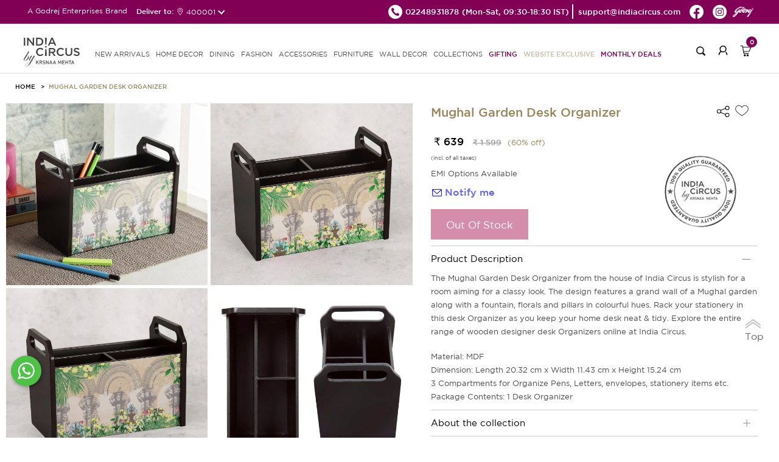

--- FILE ---
content_type: text/html; charset=UTF-8
request_url: https://indiacircus.com/mughal-garden-desk-organizer.html
body_size: 12781
content:
<!DOCTYPE html>
<html lang="en-US">
    <head>
        <!-- Google Tag Manager -->
        <script>(function(w,d,s,l,i){w[l]=w[l]||[];w[l].push({'gtm.start':
        new Date().getTime(),event:'gtm.js'});var f=d.getElementsByTagName(s)[0],
        j=d.createElement(s),dl=l!='dataLayer'?'&l='+l:'';j.async=true;j.src=
        'https://www.googletagmanager.com/gtm.js?id='+i+dl;f.parentNode.insertBefore(j,f);
        })(window,document,'script','dataLayer','GTM-MP26CHDB');</script>
        <!-- End Google Tag Manager -->
        <title>Affordable Desk Organizers online in India | India Circus</title>
        <meta content="text/html;charset=utf-8" http-equiv="Content-Type">
        <meta content="utf-8" http-equiv="encoding">
        <meta http-equiv="Cache-Control" content="no-cache, no-store, must-revalidate" />
        <meta http-equiv="Pragma" content="no-cache" />
        <meta http-equiv="Expires" content="0" />
        <meta name="theme-color" content="#fffafa">
        <meta name="viewport" content="width=device-width, initial-scale=1 user-scalable=yes">
        <meta name="robots" content="INDEX,FOLLOW"/>
        <meta name="title" content="Affordable Desk Organizers online in India | India Circus"/>
        <meta name="keywords" content=""/>
        <meta property="og:image" name="image" content="https://icmedianew.gumlet.io/pub/media/catalog/product//i/n/india-circus-mughal-garden-desk-organizer-29228-1.jpg"/>
        <meta name="description" content="If you are looking for a storage solution for your stationery, then India Circus has a range of desk Organizers for the same. Shop the range now."/>
    <link rel="icon" type="image/x-icon" href="https://icmedianew.gumlet.io/pub/media/fermion/images/square2_1.png?v=1" />

        <link rel="stylesheet" type="text/css" href='https://indiacircus.com/pub/static/frontend/Indiacircus/theme001/en_US/Fermion_Pagelayout/css/header.css?v=1.1991'>
         <link rel="stylesheet" type="text/css" href='https://indiacircus.com/pub/static/frontend/Indiacircus/theme001/en_US/Fermion_Pagelayout/css/signIn-signUp.css?v=1.1991'>

        <link rel="stylesheet" type="text/css" href='https://indiacircus.com/pub/static/frontend/Indiacircus/theme001/en_US/Fermion_Pagelayout/css/footer.css?v=1.1991'>

         <link rel="stylesheet" type="text/css" href='https://indiacircus.com/pub/static/frontend/Indiacircus/theme001/en_US/Fermion_Pagelayout/css/font.css?v=1.1991'>

                
    <link rel="stylesheet" type="text/css" href='https://indiacircus.com/pub/static/frontend/Indiacircus/theme001/en_US/Fermion_Pagelayout/css/slick.css?v=1.1991'>

        
        <link rel="stylesheet" type="text/css" href='https://indiacircus.com/pub/static/frontend/Indiacircus/theme001/en_US/Fermion_Pagelayout/css/slick-theme.css?v=1.1991'>

         
         <link rel="stylesheet" type="text/css" href='https://indiacircus.com/pub/static/frontend/Indiacircus/theme001/en_US/Fermion_Pagelayout/css/customnew.css?v=1.1991'>
    

                     <link rel="stylesheet" type="text/css" href='https://indiacircus.com/pub/static/frontend/Indiacircus/theme001/en_US/Fermion_Pagelayout/css/pdp.css?v=1.1991'>

            
<!-- Google tag (gtag.js) -->
<script async src="https://www.googletagmanager.com/gtag/js?id=G-FZW04LJGP4"></script>
<script>
  window.dataLayer = window.dataLayer || [];
  function gtag(){dataLayer.push(arguments);}
  gtag('js', new Date());

  gtag('config', 'G-FZW04LJGP4');
</script>
<!-- Google tag (gtag.js) -->
<script async src="https://www.googletagmanager.com/gtag/js?id=AW-993156156"></script>
<script>
  window.dataLayer = window.dataLayer || [];
  function gtag(){dataLayer.push(arguments);}
  gtag('js', new Date());

  gtag('config', 'AW-993156156');
</script>

<!-- Facebook Pixel Code -->
<script>
var _paq = window._paq || [];
!function(f,b,e,v,n,t,s)

{if(f.fbq)return;n=f.fbq=function(){n.callMethod?

n.callMethod.apply(n,arguments):n.queue.push(arguments)};

if(!f._fbq)f._fbq=n;n.push=n;n.loaded=!0;n.version='2.0';

n.queue=[];t=b.createElement(e);t.async=!0;

t.src=v;s=b.getElementsByTagName(e)[0];

s.parentNode.insertBefore(t,s)}(window, document,'script',

'https://connect.facebook.net/en_US/fbevents.js');

fbq('init', '660563938777386');

fbq('track', 'PageView');
fbq('track', 'ViewContent');

</script>

<noscript><img height="1" width="1" style="display:none"

src=https://www.facebook.com/tr?id=660563938777386&ev=PageView&noscript=1

/></noscript>

<!-- End Facebook Pixel Code -->
<script src="//swopstore.com/wrapper.php?method=container&shopId=1070" type="text/javascript"></script>
</head>
<body class="body-layout catalog_product_view">
<!-- Google Tag Manager (noscript) -->
<noscript><iframe src="https://www.googletagmanager.com/ns.html?id=GTM-MP26CHDB"
height="0" width="0" style="display:none;visibility:hidden"></iframe></noscript>
<!-- End Google Tag Manager (noscript) -->
<input type="hidden" id="hidden-user-email" value="">
<input type="hidden" id="currentdevice" value="generic">
<input type="hidden" id="hidden-user-contact-number" value="">
<input type="hidden" id="hidden-user-pan-number" value="">
<input type="hidden" id="hidden-user-firstname" value="">
<input type="hidden" id="hidden-user-lastname" value="">
<input type="hidden" id="hidden-user-password" value="">
<input type="hidden" id="hidden-user-subscribe" value="">
<input type="hidden" id="websitebaseUrl" value="https://indiacircus.com/">
<input type="hidden" id="store_code" value="english">
<input type="hidden" id="store_name" value="English">
<input type="hidden" id="curr-symb-home" value="₹">

    <div class="body-popup-overlay" style="display:none;"><img src="https://indiacircus.com//pub/static/frontend/Indiacircus/theme001/en_US/Fermion_Pagelayout/images/ajax-loader.gif?v=1" class="center-block"></div>
    <header class="ic-header" id="header" >
       
        <div class="ic-subheader">
            <div class="ic-left-subheader"> 
                <button class="menu-close"></button>
                A Godrej Enterprises Brand
           <div class="shipping-pincode-plot">
            Deliver to:
            <div class="pincode-slot">
              <div class="loc-icon">
                <img src="https://indiacircus.com//pub/static/frontend/Indiacircus/theme001/en_US/Fermion_Pagelayout/images/location-white.png?v=1" alt="location">
              </div>
               <span class="pincode_custom">400001</span>
               </div>
             </div>
             </div>
            <div class="ic-right-subheader">
                <ul class="ic-right-subheader-ul">
                    <li class="ic-right-subheader-li">
                      <a href="tel:02248931878" class="ic-right-subheader-link">
                        <img src="https://indiacircus.com//pub/static/frontend/Indiacircus/theme001/en_US/Fermion_Pagelayout/images/phone_black_top.png?v=2" alt="phone" />
                        <span>02248931878 </span>
                      </a>
                      <span class="time-span">(Mon-Sat, 09:30-18:30 IST)</span>  
                    </li>
                    <li class="ic-right-subheader-li">
                        <a href="mailto:support@indiacircus.com" class="ic-right-subheader-link">                             
                          <span>support@indiacircus.com</span>
                        </a>
                    </li>
                    <li class="ic-right-subheader-li">
                        <a href="https://www.facebook.com/indiacircus/" class="ic-right-subheader-link">
                            <img src="https://indiacircus.com//pub/static/frontend/Indiacircus/theme001/en_US/Fermion_Pagelayout/images/fb_top.png?v=2" alt="facebook" />
                        </a>
                    </li>
                    <li class="ic-right-subheader-li">
                        <a href="https://www.instagram.com/indiacircus/" class="ic-right-subheader-link">
                            <img src="https://indiacircus.com//pub/static/frontend/Indiacircus/theme001/en_US/Fermion_Pagelayout/images/instagram_top.png?v=2" alt="instagram" />
                        </a>
                    </li>
             <li class="ic-right-subheader-li">
                        <a href="#" class="ic-right-subheader-link godrej-logo">
                            <img src="https://indiacircus.com//pub/static/frontend/Indiacircus/theme001/en_US/Fermion_Pagelayout/images/godrej2024logo.png?v=2" alt="godrej-logo" />
                        </a>
                    </li>
                </ul> 
            </div>
        <div class="ic-right-mob-godrej">
            <img src="https://indiacircus.com//pub/static/frontend/Indiacircus/theme001/en_US/Fermion_Pagelayout/images/godrej2024logo.png?v=2" alt="godrej-logo" />
           </div>
            <!-- <div class="ic-mobright-subheader">
                <button class="search-mob-btn"></button>
                <button class="user-mob-btn"></button>
                <div class="mob-menu-search">
                    <div class="search-arrow"></div>
                    <form class="mobile-search">
                        <input type="search" class="mobile-search-input" inputmode="search" name="search-key" />
                        <button class="mob-search-btn">Search</button>
                    </form>
                </div>
            </div> -->
        </div>
        <div class="thankyou-popup-section" style="display: none;">
            <div class="popup-overlay"></div>
            <div class="thankyou-popup">
                
                <div class="thankyou-popup-img">
                    <div class="thankyou-popup-close">
                        <img src="https://indiacircus.com/pub/static/frontend/Indiacircus/theme001/en_US/Fermion_Pagelayout/images/i-close.png" alt="close" />
                    </div>
                    <img src="https://indiacircus.com/pub/static/frontend/Indiacircus/theme001/en_US/Fermion_Pagelayout/images/thank-you-banner-web.jpg" alt="thankyou-popup-img" class="web-img"/>
                    <img src="https://indiacircus.com/pub/static/frontend/Indiacircus/theme001/en_US/Fermion_Pagelayout/images/thank-you-banner-mobile.jpg" alt="thankyou-popup-img" class="mob-img"/>
                </div>
            </div>
        </div>
        <nav class="ic-navbar">
            <div class="ic-responsive-topbar">
                <button class="hamburger-btn">
          <span class="icon-bar"></span>
          <span class="icon-bar"></span>
          <span class="icon-bar"></span>
        </button>
                <a href="https://indiacircus.com/" class="ic-logo">
                    <img src="https://indiacircus.com//pub/static/frontend/Indiacircus/theme001/en_US/Fermion_Pagelayout/images/logo_indiacircus_new.svg?v=1" alt="ic-logo" />
                </a>
        <div class="popup-overlay"></div>
            <div class="menu-wrapper">
                <div class="mobile-top-bar"> 
                    <button class="close-menu"></button>                       
                    A Godrej Enterprises Brand
                    <!-- <button class="user-mob-btn"></button> -->
                </div>
        <ul class="ic-nav-list">
<li class="ic-nav-li"><a class="ic-nav-link" href="/new">new arrivals</a></li>
<li class="ic-nav-li"><a class="ic-nav-link mob-link" data-href="homedecor">HOME DECOR<span class="arrow">&nbsp;</span></a> <a class="ic-nav-link web-link" href="/home-decor">HOME DECOR</a>
<ul id="homedecor" class="ic-subnav-ul">
<li class="mobile-submenu-topbar"><button class="back-btn"></button> HOME DECOR <button class="close-btn"></button></li>
<li class="ic-subnav-li"><a class="ic-nav-sublink" href="/home-decor/cushion-cover.html">Cushion Covers</a></li>
<li class="ic-subnav-li"><a class="ic-nav-sublink" href="/home-decor/bed-bath-linen.html">Bedding</a></li>
<li class="ic-subnav-li"><a class="ic-nav-sublink" href="/home-decor/floor-covering.html" data-href="floor-covering">Floor Coverings<span class="sub-sub-menu-arrow">&nbsp;</span></a></li>
<li class="ic-subnav-li"><a class="ic-nav-sublink" href="/home-decor/throws.html">Throws</a></li>
<li class="ic-subnav-li"><a class="ic-nav-sublink" href="/home-decor/curtain.html" data-href="curtains">Curtains<span class="sub-sub-menu-arrow">&nbsp;</span></a></li>
<!-- <li class="ic-subnav-li"><a class="ic-nav-sublink" href="/home-decor/decor-accents.html" data-href="figurines">Figurines<span class="sub-sub-menu-arrow">&nbsp;</span></a></li> -->
<li class="ic-subnav-li"><a class="ic-nav-sublink" href="/home-decor/furniture/fabrics.html">Fabrics</a></li>
<li class="ic-subnav-li"><a class="ic-nav-sublink" href="/home-decor/multi-utility-storages.html" data-href="storage">Storage &amp; organisers<span class="sub-sub-menu-arrow">&nbsp;</span></a></li>
<li class="ic-subnav-li"><a class="ic-nav-sublink" href="/home-decor/lamps.html">Lamps &amp; Lanterns</a></li>
<li class="ic-subnav-li"><a class="ic-nav-sublink" href="/home-decor/Bath.html">Bath Accessories</a></li>
<li class="ic-subnav-li"><a class="ic-nav-sublink" href="/home-decor/candles-votives.html">Candle, Candle Holders & Votives</a></li>
<li class="ic-subnav-li"><a class="ic-nav-sublink" href="/home-decor/home-fragrances.html">Home Fragrances</a></li>
<!-- <li class="ic-subnav-li"><a class="ic-nav-sublink" href="/home-decor/decorative-platters.html">Wall Plates</a></li> -->
<!-- <li class="ic-subnav-li"><a class="ic-nav-sublink" href="/home-decor/wallarts.html">Wall Art</a></li> -->
<!-- <li class="ic-subnav-li"><a class="ic-nav-sublink" href="/home-decor/wall-decor/wallpapers.html">Wallpapers</a></li> -->
<!-- <li class="ic-subnav-li"><a class="ic-nav-sublink" href="/home-decor/wall-decor/feature-mural-walls.html">Feature Walls - <span class="menu-brand" >Deewar-e-Khaas</span></a></li> -->
<!-- <li class="ic-subnav-li"><a class="ic-nav-sublink" href="/home-decor/wall-decor/wallpapers-for-wall.html">Wallpapers for Wall - <span class="menu-brand">NIRVANA</span></a></li> -->
</ul>
</li>
<li class="ic-nav-li"><a class="ic-nav-link mob-link" data-href="dining">DINING<span class="arrow">&nbsp;</span></a> <a class="ic-nav-link web-link" href="/dining">DINING</a>
<ul id="dining" class="ic-subnav-ul">
<li class="mobile-submenu-topbar"><button class="back-btn"></button> DINING <button class="close-btn"></button></li>
<li class="ic-subnav-li"><a class="ic-nav-sublink" href="/dining/tea-coffee.html">Mugs, cups &amp; Saucers</a></li>
<li class="ic-subnav-li"><a class="ic-nav-sublink" href="/dining/drinkware.html">Bottles,Jugs &amp; Tumblers</a></li>
<li class="ic-subnav-li"><a class="ic-nav-sublink" href="/home-decor/multi-utility-storages/tissue-box-holders.html">Tissue Box Holders</a></li>
<li class="ic-subnav-li"><a class="ic-nav-sublink" href="/dining/serveware.html">Trays</a></li>
<li class="ic-subnav-li"><a class="ic-nav-sublink" href="/dining/bowls-platters.html">Bowls &amp; Platters</a></li>
<li class="ic-subnav-li"><a class="ic-nav-sublink" href="/dining/jars-containers.html">Jars &amp; Containers</a></li>
<li class="ic-subnav-li"><a class="ic-nav-sublink" href="/dining/table-runner-mats.html">Tableware</a></li>
<li class="ic-subnav-li"><a class="ic-nav-sublink" href="/dining/dinnerware.html">Dinnerware</a></li>
<li class="ic-subnav-li"><a class="ic-nav-sublink" href="/dining/dinnerware/dinner-set.html">Dinner Set</a></li>
<li class="ic-subnav-li"><a class="ic-nav-sublink" href="/dining/lunch-box.html">Lunch Boxes</a></li>
<li class="ic-subnav-li"><a class="ic-nav-sublink" href="/dining/bamboo-serveware.html">Bamboo Showcase</a></li>
<li class="ic-subnav-li"><a class="ic-nav-sublink" href="/dining/copper-steel-showcase.html">Copper &amp; Steel Showcase</a></li>
</ul>
</li>
<li class="ic-nav-li"><a class="ic-nav-link mob-link" data-href="fashion">FASHION<span class="arrow">&nbsp;</span></a> <a class="ic-nav-link web-link" href="/fashion">FASHION </a>
<ul id="fashion" class="ic-subnav-ul">
<li class="mobile-submenu-topbar"><button class="back-btn"></button> FASHION <button class="close-btn"></button></li>
<li class="ic-subnav-li"><a class="ic-nav-sublink" href="/fashion-product/co-ord-sets.html">Co-ord Sets</a></li>
<li class="ic-subnav-li"><a class="ic-nav-sublink" href="/fashion-product/shirts.html">Shirts</a></li>
<li class="ic-subnav-li"><a class="ic-nav-sublink" href="/fashion-product/kurtis-kaftans.html">Kurtis &amp; Kaftans</a></li>
<li class="ic-subnav-li"><a class="ic-nav-sublink" href="/fashion-product/tops.html">Tops</a></li>
<li class="ic-subnav-li"><a class="ic-nav-sublink" href="/fashion-product/stoles-dupattas.html">Scarfs</a></li>
<li class="ic-subnav-li"><a class="ic-nav-sublink" href="/fashion-product/all-fashion.html">All Fashion</a></li>
</ul>
</li>
<li class="ic-nav-li"><a class="ic-nav-link mob-link" data-href="accessories">ACCESSORIES<span class="arrow">&nbsp;</span></a> <a class="ic-nav-link web-link" href="/accessories">ACCESSORIES</a>
<ul id="accessories" class="ic-subnav-ul">
<li class="mobile-submenu-topbar"><button class="back-btn"></button> ACCESSORIES <button class="close-btn"></button></li>
<li class="ic-subnav-li"><a class="ic-nav-sublink" href="/accessories/bags.html">Bags &amp; Sleeves</a></li>
<li class="ic-subnav-li"><a class="ic-nav-sublink" href="/accessories/wallets.html">Wallets &amp; Pouches</a></li>
<li class="ic-subnav-li"><a class="ic-nav-sublink" href="/accessories/neck-pillow.html">Travel Pillows &amp; Eye Masks</a></li>
<li class="ic-subnav-li"><a class="ic-nav-sublink" href="/accessories/travel-tag.html">Travel Tag</a></li>
<li class="ic-subnav-li"><a class="ic-nav-sublink" href="/accessories/pocket-mirror.html">Pocket Mirror</a></li>
<li class="ic-subnav-li"><a class="ic-nav-sublink" href="/accessories/wrist-watches.html">Watches</a></li>
<li class="ic-subnav-li"><a class="ic-nav-sublink" href="/accessories/stationery.html">Stationery</a></li>
<li class="ic-subnav-li"><a class="ic-nav-sublink" href="/accessories/gift-bags.html">Gift Bags</a></li>
<li class="ic-subnav-li"><a class="ic-nav-sublink" href="/accessories/umbrellas.html">Umbrella</a></li>
</ul>
</li>
<li class="ic-nav-li"><a class="ic-nav-link mob-link" data-href="furniture">FURNITURE<span class="arrow">&nbsp;</span></a> <a class="ic-nav-link web-link" href="/furniture">FURNITURE </a>
<ul id="furniture" class="ic-subnav-ul">
<li class="mobile-submenu-topbar"><button class="back-btn"></button> FURNITURE <button class="close-btn"></button></li>
<li class="ic-subnav-li"><a class="ic-nav-sublink" href="/home-decor/furniture/side-tables-and-multipurpose-stools.html">Table</a></li>
<li class="ic-subnav-li"><a class="ic-nav-sublink" href="/home-decor/furniture/ottomans-and-benches.html">Seating</a></li>
<li class="ic-subnav-li"><a class="ic-nav-sublink" href="/home-decor/furniture/all-furniture.html">All Furniture</a></li>
</ul>
</li>
<li class="ic-nav-li"><a class="ic-nav-link mob-link" data-href="walldecor">WALL DECOR<span class="arrow">&nbsp;</span></a> <a class="ic-nav-link web-link" href="/wall-decor">WALL DECOR </a>
<ul id="walldecor" class="ic-subnav-ul">
<li class="mobile-submenu-topbar"><button class="back-btn"></button> WALL DECOR <button class="close-btn"></button></li>
<!-- <li class="ic-subnav-li"><a class="ic-nav-sublink" href="/home-decor/wall-decor/wallpapers.html">Wallpapers</a></li> -->
<li class="ic-subnav-li"><a class="ic-nav-sublink" href="/home-decor/wall-decor/feature-mural-walls.html">Feature Walls - <span class="menu-brand" >Deewar-e-Khaas</span></a></li>
<li class="ic-subnav-li"><a class="ic-nav-sublink" href="/home-decor/wall-decor/wallpapers-for-wall.html">Wallpapers for Wall - <span class="menu-brand">NIRVANA</span></a></li>
<li class="ic-subnav-li"><a class="ic-nav-sublink" href="/home-decor/wall-decor/wallarts.html">Wall Arts</a></li>
<li class="ic-subnav-li"><a class="ic-nav-sublink" href="/home-decor/decorative-platters.html">Wall Plates</a></li>
</ul>
</li>
<li class="ic-nav-li"><a class="ic-nav-link mob-link" data-href="collections">COLLECTIONS<span class="arrow">&nbsp;</span></a> <a class="ic-nav-link web-link" href="javascript:void(0)">Collections</a>
<ul id="collections" class="ic-subnav-ul">
<li class="mobile-submenu-topbar"><button class="back-btn"></button> COLLECTIONS <button class="close-btn"></button></li>
<li class="ic-subnav-li"><a class="ic-nav-sublink" href="/collections/twirling-tropics.html">Twirling Tropics</a></li>
<li class="ic-subnav-li"><a class="ic-nav-sublink" href="/dining/bamboo-showcase.html">Bamboo Showcase</a></li>
<li class="ic-subnav-li"><a class="ic-nav-sublink" href="/dining/copper-steel-showcase.html">Copper & Steel Showcase</a></li>
<li class="ic-subnav-li"><a class="ic-nav-sublink" href="/conscious-collective.html">Conscious Collective</a></li>
</ul>
</li>
<li class="ic-nav-li"><a class="ic-nav-link pink-text" href="/gifting.html">Gifting</a></li> 
<!--<li class="ic-nav-li"><a class="ic-nav-link pink-text" href="/indiacircus-gift-card">Gift Cards</a></li>-->
<li class="ic-nav-li"><a class="ic-nav-link blinker" href="/sales/clearance-sale.html?product_list_order=discount&product_list_dir=desc">Website Exclusive</a></li>
<!-- <li class="ic-nav-li"><a class="ic-nav-link pink-text" href="/conscious-collective.html">Conscious Collective</a></li> -->
<li class="ic-nav-li"><a class="ic-nav-link pink-text" href="/monthly-deals.html">Monthly Deals</a></li>
</ul>                 </div>
                <div class="ic-right-nav">
                    <div class="right-nav-plot">
                    <button class="search-btn"></button>
                    <div class="search-popup-wrap" style="display: none;">
                    <div class="popup-overlay"></div>
                       <div class="input-wrapper">
                       <button class="search-back">
                          <img src="https://indiacircus.com//pub/static/frontend/Indiacircus/theme001/en_US/Fermion_Pagelayout/images/back_new.svg" alt="back-btn">
                       </button>
                       <div class="search-input-wrapper">
                          <input type="text" class="my-search mysearch-input" placeholder="Search" name="search-key" inputmode="search">
                          
                          <div class="search-icon">
                             <img src="https://indiacircus.com//pub/static/frontend/Indiacircus/theme001/en_US/Fermion_Pagelayout/images/search_new.svg" alt="searchs-btn" class="search-icon-img">
                         <img src="https://indiacircus.com//pub/static/frontend/Indiacircus/theme001/en_US/Fermion_Pagelayout/images/close-black.svg" alt="close-btn" class="close-icon" style="height: 20px;display:none;">
                          </div>
                       </div>
                       <div class="search-suggestions-section">          
                          <div class="popular-suggestion" style="display: flex;">
                             <div class="popular-suggestion-header">
                             <h5 class="title">Popular searches</h5>
                             </div>
                                                <div class="popular-suggestion-pills">
                                                    <a href="https://indiacircus.com/home-decor/cushion-cover.html" class="suggestion-pill">
                            Cushion Covers                            <img src="https://indiacircus.com//pub/static/frontend/Indiacircus/theme001/en_US/Fermion_Pagelayout/images/right-arrow-white.svg" alt="arrow" class="arrow">
                            </a>
                                                    <a href="https://indiacircus.com/dining/mugs-cups-saucers.html" class="suggestion-pill">
                            Mugs                            <img src="https://indiacircus.com//pub/static/frontend/Indiacircus/theme001/en_US/Fermion_Pagelayout/images/right-arrow-white.svg" alt="arrow" class="arrow">
                            </a>
                                                    <a href="https://indiacircus.com/home-decor/floor-covering/doormat.html" class="suggestion-pill">
                            Doormats                            <img src="https://indiacircus.com//pub/static/frontend/Indiacircus/theme001/en_US/Fermion_Pagelayout/images/right-arrow-white.svg" alt="arrow" class="arrow">
                            </a>
                                                    <a href="https://indiacircus.com/dining/dinnerware/dinner-set.html" class="suggestion-pill">
                            Dinner Sets                            <img src="https://indiacircus.com//pub/static/frontend/Indiacircus/theme001/en_US/Fermion_Pagelayout/images/right-arrow-white.svg" alt="arrow" class="arrow">
                            </a>
                                                    <a href="https://indiacircus.com/accessories/wallets.html" class="suggestion-pill">
                            Wallets &amp; Pouches                            <img src="https://indiacircus.com//pub/static/frontend/Indiacircus/theme001/en_US/Fermion_Pagelayout/images/right-arrow-white.svg" alt="arrow" class="arrow">
                            </a>
                                                    <a href="https://indiacircus.com/home-decor/furniture/all-furniture.html" class="suggestion-pill">
                            Table &amp; Benches                            <img src="https://indiacircus.com//pub/static/frontend/Indiacircus/theme001/en_US/Fermion_Pagelayout/images/right-arrow-white.svg" alt="arrow" class="arrow">
                            </a>
                                                    <a href="https://indiacircus.com/home-decor/wall-decor/wallpapers-for-wall.html" class="suggestion-pill">
                            Wallpapers                            <img src="https://indiacircus.com//pub/static/frontend/Indiacircus/theme001/en_US/Fermion_Pagelayout/images/right-arrow-white.svg" alt="arrow" class="arrow">
                            </a>
                                                     </div>
                          </div>
                          <div class="search-suggestion-plot" style="display: none;">
                          </div>        
                       </div>
                       </div>
                    </div>
                    </div>
                    <!-- <div class="right-nav-plot nav-hide"> -->
                                        <div class="right-nav-plot">
                        <button class="login-btn"></button>
                    </div>
                                    <div class="right-nav-plot cart">
                        <button class="cart-btn">
                            <span class="cart-count">0</span>
                        </button>
                        <div class="cart-popup-plot">
                            <div class="minicart-arrow"></div>
                            
                        </div>
                    </div>
                </div>
            </div> 
        </nav>
    </header>
   <div class="upgrade-wrapper"> 
<input id="addtocarturl" type="hidden" value="https://indiacircus.com/checkout/cart/add/uenc/aHR0cHM6Ly9pbmRpYWNpcmN1cy5jb20vbXVnaGFsLWdhcmRlbi1kZXNrLW9yZ2FuaXplci5odG1sP2VxPWdlbmVyaWMmY250cnlpZD1VUyZjaT1VUyZjYz1VU0Q~/product/12290/">
<input id="currencysymbol" type="hidden" value="₹">
<input id="curr_code" type="hidden" value="INR">
<input id="is_wallpaper" type="hidden" value="0">
<input id="category-id" type="hidden" value="">
<input id="wall-roll" type="hidden" value="0">
<input id="wall-feature" type="hidden" value="0">
<input id="category-name" type="hidden" value="">
<input id="subcategory-name" type="hidden" value="">
<input id="final-price" type="hidden" value="639">
<input id="cart-subtotal" type="hidden" value="">
<input id="stock-qty" type="hidden" value="0">
<input id="cart-total" type="hidden" value="">
<input id="special-price" type="hidden" value="639.000000">
<input id="actual-price" type="hidden" value="1599">
<input id="attribute-name" type="hidden" value="Multi utility Storages">
<input id="url-key" type="hidden" value="mughal-garden-desk-organizer">
<input type="hidden" id="p_type" value="simple">
<input id="currencysymbol" type="hidden" value="">
<input type="hidden" id="p_id" value="12290">
<input type="hidden" id="product_name" value="Mughal Garden Desk Organizer">  
<input type="hidden" id="p_sku" value="29228">
<input type="hidden" id="p_url" value="https://indiacircus.com/mughal-garden-desk-organizer.html">
<input type="hidden" id="p_desc" value="The Mughal Garden Desk Organizer from the house of India Circus is stylish for a room aiming for a classy look. The design features a grand wall of a Mughal garden along with a fountain, florals and pillars in colourful hues. Rack your stationery in this desk Organizer as you keep your home desk neat & tidy. Explore the entire range of wooden designer desk Organizers online at India Circus.">
<input type="hidden" id="p_img" value="https://icmedianew.gumlet.io/pub/media/catalog/product/cache/bbe3a8e8748993dad875c739f5c115fa/i/n/india-circus-mughal-garden-desk-organizer-29228-1.jpg">
<input type="hidden" id="p_short_desc" value="Material: MDFDimension: Length 20.32 cm x Width 11.43 cm x Height 15.24 cm3 Compartments for Organize Pens, Letters, envelopes, stationery items etc.Package Contents: 1 Desk Organizer">
<input type="hidden" id="c_id" value="">
<input type="hidden" id="hidden-size" value="">

<section class="detail-layout">
    <div class="detail-top-section">
            <ul class="breadcrumb_ul">
                <li class="breadcrumb_li">
                    <a class="breadcrumb_link" href="/">HOME</a>
                </li>
                                <li class="breadcrumb_li">
                    <a class="breadcrumb_link" href="javascript:void(0)">Mughal Garden Desk Organizer</a>
                </li>
             </ul>
        </div>
        <div class="detail-section">
            <div class="detail-plot">
                <div class="img-detail">
               
                <div class="img-block" data-slide-index="0">
                                            <img class="inline-thumbnail-square-img" 
                             src="https://icmedianew.gumlet.io/pub/media/catalog/product/cache/7c90eecf75182456ca0a208cc3917af8/2/9/29228.jpg" alt="India Circus Mughal Garden Desk Organizer" />
                        <i class="tdk-thumbnail-icon">
                            <svg class="i-pwa-zoom" viewBox="0 0 25 25" xmlns="http://www.w3.org/2000/svg" aria-label="Zoom In" role="img" focusable="false">
                                <circle class="i-pwa-zoom__circle" fill="#000" cx="12.5" cy="12.5" r="12.5"></circle>
                                <path class="i-pwa-zoom__arrows" fill="#fff" d="M14.1 6.1v1l3.1-.1-4 4 .7.7 4-4.1v3.1h1V5.8l-4.8.3zM7.8 17.9l4-4.1-.7-.7-4 4.1v-3.1h-1V19l4.9-.1v-1H7.8z"></path>
                            </svg> 
                        </i>
                                    </div>
                   
                <div class="img-block" data-slide-index="1">
                                            <img class="inline-thumbnail-square-img" 
                             src="https://icmedianew.gumlet.io/pub/media/catalog/product/cache/7c90eecf75182456ca0a208cc3917af8/i/n/india-circus-mughal-garden-desk-organizer-29228-2.jpg" alt="India Circus Mughal Garden Desk Organizer" />
                        <i class="tdk-thumbnail-icon">
                            <svg class="i-pwa-zoom" viewBox="0 0 25 25" xmlns="http://www.w3.org/2000/svg" aria-label="Zoom In" role="img" focusable="false">
                                <circle class="i-pwa-zoom__circle" fill="#000" cx="12.5" cy="12.5" r="12.5"></circle>
                                <path class="i-pwa-zoom__arrows" fill="#fff" d="M14.1 6.1v1l3.1-.1-4 4 .7.7 4-4.1v3.1h1V5.8l-4.8.3zM7.8 17.9l4-4.1-.7-.7-4 4.1v-3.1h-1V19l4.9-.1v-1H7.8z"></path>
                            </svg> 
                        </i>
                                    </div>
                   
                <div class="img-block" data-slide-index="2">
                                            <img class="inline-thumbnail-square-img" 
                             src="https://icmedianew.gumlet.io/pub/media/catalog/product/cache/7c90eecf75182456ca0a208cc3917af8/i/n/india-circus-mughal-garden-desk-organizer-29228-1.jpg" alt="India Circus Mughal Garden Desk Organizer" />
                        <i class="tdk-thumbnail-icon">
                            <svg class="i-pwa-zoom" viewBox="0 0 25 25" xmlns="http://www.w3.org/2000/svg" aria-label="Zoom In" role="img" focusable="false">
                                <circle class="i-pwa-zoom__circle" fill="#000" cx="12.5" cy="12.5" r="12.5"></circle>
                                <path class="i-pwa-zoom__arrows" fill="#fff" d="M14.1 6.1v1l3.1-.1-4 4 .7.7 4-4.1v3.1h1V5.8l-4.8.3zM7.8 17.9l4-4.1-.7-.7-4 4.1v-3.1h-1V19l4.9-.1v-1H7.8z"></path>
                            </svg> 
                        </i>
                                    </div>
                   
                <div class="img-block" data-slide-index="3">
                                            <img class="inline-thumbnail-square-img" 
                             src="https://icmedianew.gumlet.io/pub/media/catalog/product/cache/7c90eecf75182456ca0a208cc3917af8/i/n/india-circus-mughal-garden-desk-organizer-29228-3.jpg" alt="India Circus Mughal Garden Desk Organizer" />
                        <i class="tdk-thumbnail-icon">
                            <svg class="i-pwa-zoom" viewBox="0 0 25 25" xmlns="http://www.w3.org/2000/svg" aria-label="Zoom In" role="img" focusable="false">
                                <circle class="i-pwa-zoom__circle" fill="#000" cx="12.5" cy="12.5" r="12.5"></circle>
                                <path class="i-pwa-zoom__arrows" fill="#fff" d="M14.1 6.1v1l3.1-.1-4 4 .7.7 4-4.1v3.1h1V5.8l-4.8.3zM7.8 17.9l4-4.1-.7-.7-4 4.1v-3.1h-1V19l4.9-.1v-1H7.8z"></path>
                            </svg> 
                        </i>
                                    </div>
                                       
                </div>
        
                <!--<button class="show-pop-up-icon">
                    <svg fill="none" focusable="false" width="14" height="14" class="icon icon--image-zoom" viewBox="0 0 14 14">
                        <path d="M9.50184 9.50184C11.4777 7.52595 11.5133 4.358 9.58134 2.42602C7.64936 0.494037 4.48141 0.529632 2.50552 2.50552C0.529632 4.48141 0.494037 7.64936 2.42602 9.58134C4.358 11.5133 7.52595 11.4777 9.50184 9.50184ZM9.50184 9.50184L13 13" stroke="currentColor" stroke-width="2"></path>
                    </svg>
                </button>-->
                        <div class="promo-plot">
                    <div class="promo-block" style="background: rgba(4, 45, 41, 0.3);">
                        <div class="promo-icon">
                            <img src="https://indiacircus.com/pub/static/frontend/Indiacircus/theme001/en_US/Fermion_Pagelayout/images/order-delivery.png" alt="Free delivery" />
                        </div>
                        <div class="promo-title">
                            Free delivery
                        </div>
                        <div class="promo-desc">
                            Free Delivery on All Orders
                        </div>
                    </div>
                    <div class="promo-block" style="background: rgba(4, 45, 41, 0.4);">
                        <div class="promo-icon">
                            <img src="https://indiacircus.com/pub/static/frontend/Indiacircus/theme001/en_US/Fermion_Pagelayout/images/return-delivery.png" alt="Free delivery" />
                        </div>
                        <div class="promo-title">
                            Easy Returns
                        </div>
                        <div class="promo-desc">
                            Free Delivery & return 15 days after delivery.
                        </div>
                    </div>
                    <div class="promo-block" style="background: rgba(4, 45, 41, 0.5);">
                        <div class="promo-icon">
                            <img src="https://indiacircus.com/pub/static/frontend/Indiacircus/theme001/en_US/Fermion_Pagelayout/images/secure-delivery.png" alt="Free delivery" />
                        </div>
                        <div class="promo-title">
                            Secure payments
                        </div>
                        <div class="promo-desc">
                             Safer , faster and more secure online payment
                        </div>
                    </div>
                    <div class="promo-block" style="background: rgba(4, 45, 41, 0.6);">
                        <div class="promo-icon">
                            <img src="https://indiacircus.com/pub/static/frontend/Indiacircus/theme001/en_US/Fermion_Pagelayout/images/cash-delivery.png" alt="Free delivery" />
                        </div>
                        <div class="promo-title">
                             Cash on delivery
                        </div>
                        <div class="promo-desc">
                             COD available
                        </div>
                    </div>
                </div>
<!--        </div> -->
        </div>
            <div class="detail-plot">
                <div class="img-description">
            <div class="product-title-wrapper">
                    <h1 class="product-title">Mughal Garden Desk Organizer</h1><div class="share-wishlist-icon">
                <div class="share-slot">
                    <div class="share-icons-slot">
                        <a href="https://www.facebook.com/sharer/sharer.php?u=https%3A%2F%2Findiacircus.com%2Fmughal-garden-desk-organizer.html" target="_blank" class="icon-link">
                            <div class="icon-img facebook"></div>
                        </a>
                        <a href="https://www.instagram.com/direct/new/?text=https%3A%2F%2Findiacircus.com%2Fmughal-garden-desk-organizer.html" target="_blank" class="icon-link">
                            <div class="icon-img insta"></div>
                        </a>
                        <a href="http://pinterest.com/pin/create/button/?url=https%3A%2F%2Findiacircus.com%2Fmughal-garden-desk-organizer.html" target="_blank" class="icon-link">
                            <div class="icon-img pinterest"></div>
                        </a>
                        <a href="https://api.whatsapp.com/send?text=https%3A%2F%2Findiacircus.com%2Fmughal-garden-desk-organizer.html" target="_blank" class="icon-link">
                            <div class="icon-img whatsApp"></div>
                        </a>
                        <a href="http://twitter.com/home/?status=https%3A%2F%2Findiacircus.com%2Fmughal-garden-desk-organizer.html" target="_blank" class="icon-link">
                            <div class="icon-img twitter"></div>
                        </a>
                        <a href="https://www.linkedin.com/sharing/share-offsite/?url=https%3A%2F%2Findiacircus.com%2Fmughal-garden-desk-organizer.html" class="icon-link">
                            <div class="icon-img"></div>
                        </a>
                      </div>
                </div>
        <div class="wish-list-icon">
                 <div class="wishlist">
                    <input type="checkbox" class="wish-btn">
                              <div id="custom-wishlist" class="wishlist-img"></div>
                          </div>
                    </div>
               </div>
           </div>
        
                                <div class="price-box"><div class="mrp-slot">
                <span class="mrp-price custom-price">₹ 639 </span>
                            </div>
        <div class="mrp-slot">
                         <span class="mrp-price line-through custom-sprice">₹ 1 599 </span>
                </div>
                <div class="discount-slot">(<span class="custom-discount">60</span>% off)</div></div>                    <div class="inclusive-tax">
                        (incl. of all taxes)
                    </div>
                    <p class="emi-note">EMI Options Available</p>
           
        <div class="filler-price"></div>
        <span  class="blue-inbox notify_button">Notify me</span>
          <div class="cart-Icstamp">
              <div class="cart-btn-slot">
                  <button class="pdp-cart-cta custom-add-to-cart" style="opacity:0.5;pointer-events: none;" disabled>Out Of Stock</button>
              </div><div class="ic-stamp">
                      <img src="https://indiacircus.com/pub/static/frontend/Indiacircus/theme001/en_US/Fermion_Pagelayout/images/garimg.png" alt="" />
                  </div></div>                </div>
                <div class="product-accordian">
                    <div class="acc-plot">
                        <div class="acc-title close"> Product Description
                        </div>
                        <div class="acc-detail" style="display: block;">
                            <p class="acc-para">                                    
                                The Mughal Garden Desk Organizer from the house of India Circus is stylish for a room aiming for a classy look. The design features a grand wall of a Mughal garden along with a fountain, florals and pillars in colourful hues. Rack your stationery in this desk Organizer as you keep your home desk neat & tidy. Explore the entire range of wooden designer desk Organizers online at India Circus. 
                            </p>
                <br>
                            <p class="acc-para">                                    
                                 Material: MDF<br>Dimension: Length 20.32 cm x Width 11.43 cm x Height 15.24 cm<br>3 Compartments for Organize Pens, Letters, envelopes, stationery items etc.<br>Package Contents: 1 Desk Organizer                                
                            </p>
                        </div>
                    </div>
                    <div class="acc-plot">
                        <div class="acc-title">  About the collection
                        </div>
                        <div class="acc-detail">
                            <p class="acc-para">
                        <div class="row-desc">                                   
                                With glamorous overlays and ecstatic opulence, Krsna Mehta recaptures Mughal aesthetics with exemplary rendition. The collection is inspired by rich Indian visuals and incorporates powerful contemporary elements. Urging a sense of drama and geometricity across it's range, this collection alludes symmetry and balance to ultimately create cohesive compositions.                        </div>           
                            </p>
                        </div>
                    </div>
                    <div class="acc-plot">
                        <div class="acc-title"> Product Specifications
                        </div>
                        <div class="acc-detail">
                           <div class="detail-specification">
                                                            <div class="detail-row">
                                    <div class="row-title">SKU</div>
                                    <div class="row-desc">
                                          44110000SD00442                                      
                                    </div>
                                </div>
                                                                                        <div class="detail-row">
                                    <div class="row-title">MRP</div>
                                    <div class="row-desc">
                                        ₹1 599 (incl. of all taxes)
                                    </div>
                                </div>
                                                                    <div class="detail-row">
                                <div class="row-title">Sub-category</div>
                                    <div class="row-desc">
                                        Multi Utility Storages                                    </div>
                            </div>
                                                                    <div class="detail-row">
                                <div class="row-title">Material</div>
                                    <div class="row-desc">
                                        MDF                                    </div>
                            </div>
                                                            <div class="detail-row">
                                    <div class="row-title">Dimension</div>
                                    <div class="row-desc">
                                        Length 20.32 cm x Width 11.43 cm x Height 15.24 cm                                    </div>
                                </div>
                                                                    <div class="detail-row">
                                    <div class="row-title">Care Instructions</div>
                                    <div class="row-desc">
                                        Spot Cleaning                                    </div>
                            </div>
                                                           <div class="detail-row">
                                <div class="row-title">Notes</div>
                                    <div class="row-desc">
                                    N/A<br>This is a pictorial representation of the product, the actual colour might differ slightly                                </div>
                        </div>
                                                    <div class="detail-row">
                                <div class="row-title">Country of Origin</div>
                                    <div class="row-desc">                                             
                            India        
                                    </div>
                            </div>
                                                                            <div class="detail-row">
                                    <div class="row-title">Mfg & Mkt by :</div>
                                    <div class="row-desc">                                             
                                    Regd Office.
Godrej & Boyce Mfg. Co. Ltd.
Pirojshanagar, Vikhroli,
Mumbai - 400 079.        
                                    </div>
                            </div>
                                                                                <div class="detail-row">
                                    <div class="row-title">Consumer Care Contact :</div>
                                    <div class="row-desc">                                             
                                    Manager, Consumer Care cell,
Godrej & Boyce Mfg. Co. Ltd.
Plant No 13 Annexe, 2nd Floor,
Pirojshanagar, Vikhroli,
Mumbai - 400 079
Tel No: 022 - 4 89 31 878
Email: support@indiacircus.com.        
                                    </div>
                                </div>
                                                        <div class="detail-row">
                                    <div class="row-title">Commitment to Environmental Protection :</div>
                                    <div class="row-desc">                                             
                                        When the product cannot be used any longer then hand it to an appropriate waste disposal center near you.            
                                    </div>
                                </div>
                           </div>
                        </div>
                    </div>
                </div>
            </div>
        </div>
        <div class="explore-section">
            Explore our <a href="/sales/clearance-sale.html?ci=IN&amp;cc=&amp;product_list_order=price&amp;product_list_dir=asc" class="sale-link">Sale Corner</a> Collection
        </div>
        <div class="suggested-wrapper"></div>
      </section>
      <div class="web-zoom-popup" id="zoom-pop">
        <button class="close-pop">
            <svg focusable="false" width="14" height="14" class="icon icon--close    tdk-search-icon" viewBox="0 0 14 14">
                <path d="M13 13L1 1M13 1L1 13" stroke="currentColor" stroke-width="2" fill="none"></path>
              </svg>
        </button>
    <div class="zoom-wrapper ">
        <div class="web-popup ">
                        <div class="product-slot " data-scale="3">
                <img class="img-overlay" src="https://icmedianew.gumlet.io/pub/media/catalog/product/2/9/29228.jpg" alt="India Circus Mughal Garden Desk Organizer" />
                <iframe width="100%" height="100%" frameborder="0">
                </iframe>
            </div>
                        <div class="product-slot " data-scale="3">
                <img class="img-overlay" src="https://icmedianew.gumlet.io/pub/media/catalog/product/i/n/india-circus-mughal-garden-desk-organizer-29228-2.jpg" alt="India Circus Mughal Garden Desk Organizer" />
                <iframe width="100%" height="100%" frameborder="0">
                </iframe>
            </div>
                        <div class="product-slot " data-scale="3">
                <img class="img-overlay" src="https://icmedianew.gumlet.io/pub/media/catalog/product/i/n/india-circus-mughal-garden-desk-organizer-29228-1.jpg" alt="India Circus Mughal Garden Desk Organizer" />
                <iframe width="100%" height="100%" frameborder="0">
                </iframe>
            </div>
                        <div class="product-slot " data-scale="3">
                <img class="img-overlay" src="https://icmedianew.gumlet.io/pub/media/catalog/product/i/n/india-circus-mughal-garden-desk-organizer-29228-3.jpg" alt="India Circus Mughal Garden Desk Organizer" />
                <iframe width="100%" height="100%" frameborder="0">
                </iframe>
            </div>
                    </div>
        <div class="mobile-bottom-thumbnail"><div class="mob-product-slot"><img class="img-overlay" src="https://icmedianew.gumlet.io/pub/media/catalog/product/2/9/29228.jpg" alt="India Circus Mughal Garden Desk Organizer" /></div><div class="mob-product-slot"><img class="img-overlay" src="https://icmedianew.gumlet.io/pub/media/catalog/product/i/n/india-circus-mughal-garden-desk-organizer-29228-2.jpg" alt="India Circus Mughal Garden Desk Organizer" /></div><div class="mob-product-slot"><img class="img-overlay" src="https://icmedianew.gumlet.io/pub/media/catalog/product/i/n/india-circus-mughal-garden-desk-organizer-29228-1.jpg" alt="India Circus Mughal Garden Desk Organizer" /></div><div class="mob-product-slot"><img class="img-overlay" src="https://icmedianew.gumlet.io/pub/media/catalog/product/i/n/india-circus-mughal-garden-desk-organizer-29228-3.jpg" alt="India Circus Mughal Garden Desk Organizer" /></div></div></div>   
    </div>
    <!-- notify popup -->
        <div class="notify-modal" id="notifyModel" tabindex="-1" role="dialog">
            <div class="modal-dialog" role="document">
                <div class="modal-content modal-row">
                    <div class="modal-body modalwrap">
                        <button type="button" class="close notify_close"      data-dismiss="modal" aria-label="Close"> 
                        <img src="https://indiacircus.com/pub/static/frontend/Indiacircus/theme001/en_US/Fermion_Pagelayout/images/i-close01.png">
                        </button>
                        <div class="notify-div col-md-12">
                          <p><b>Sorry, this product is currently out of stock</b></p>
                          <p>Enter your e-mail and will notify you once it returns in stock.</p>
                          <div class="form-group">
                           <input type="text" id="notify_email" name="notify_email" maxlength="30" class="form-control">
                           <input type="hidden" value="12290" id="notify_id" name="notify_id" class="form-control">
                          </div>
                          <p class="notify_message"></p>
                          <div class="notify_button"><a href="javascript:void(0);" id="notify_button" class="btn d-btn" role="button"><span>NOTIFY ME</span></a></div>
                         </div>
                    </div>
                 </div>
            </div>
        </div>      
    <!-- giftcard popup -->    
        <div class="giftcard-buynow-popup">
            <div class="giftcard-buynow-popup-block">
                <div class="popup-header-bar">
                    <div class="logo">
                        <img src="https://indiacircus.com/pub/static/frontend/Indiacircus/theme001/en_US/Fermion_Pagelayout/images/logo_indiacircus_new.svg" alt="logo" />
                        <button class="modal-close"></button>
                    </div>
                </div>
                <div class="popup-content-section">
                    <div class="popup-paragraph">We are sorry! You cannot add Mughal Garden Desk Organizer with other products in cart, please place separate orders.</div>
                    <div class="gift-card-option">
                        <p class="option-question">Do you want to continue placing order with Mughal Garden Desk Organizer?</p>
                        <div class="option-plot">
                            <label class="radio-option">
                                <input type="radio" name="option" class="is-add-to-cart-pdp" value="yes" />
                                Yes
                            </label>
                            <label class="radio-option">
                                <input type="radio" name="option" class="is-add-to-cart-pdp" value="no"/>
                                No
                            </label>
                        </div>
                    </div>
                    <div class="popup-footer">
                        *Conditions Apply
                    </div>
                </div>
            </div>
        </div>
<script>
function fnNotAlphabet(e) {
  console.log('fnNotAlphabet');
     var code = e.keyCode ? e.keyCode : e.which ? e.which : e.charCode;
       //Code Explanation{ 0-9, 45=Insert, 13=Enter, 08=Backspace, 09=Tab}
       if ((code >= 48 && code <= 57) || (code == 13 || code == 127 || code == 08 || code == 09 || code == 46))
      {
        checknos = true;
        return (checknos);
      } else {
        checknos = false;
        return (checknos);
      }
   }
  function fnNotNumeric(e) {
    console.log('fnNotNumeric');
    var code = e.keyCode ? e.keyCode : e.which ? e.which : e.charCode;
    //Code Explanation{ A-Z,a-z, 45=Insert, 13=Enter, 08=Backspace, 09=Tab, 13=spacebar,127=del }
    if ((code >= 65 && code <= 90) || (code >= 97 && code <= 122) || (code == 13 || code == 32 || code == 127 || code == 08 || code == 09))
    {
        checkalpha = true;
        return (checkalpha);
    } else
    {
        checkalpha = false;
        return (checkalpha);
    }
  }
</script></div>
<input type="hidden" id="currentPage" value="catalog_product_view">
<footer class="ic-footer">
    <div class="ic-top-footer">
        <div class="footer-cols-wrapper">
            <div class="footer-col mob-col">
                <div class="footer-col-title">Customer Support
                    <div class="link-arrow"></div>
                </div>
                <div class="footer-col-ul footer-col-support">
                    <a href="tel:02248931878" class="footer-col-support-link"> 
                        02248931878 (Mon-Sat, 09:30-18:30 IST) 
                    </a>
            <a href="mailto:support@indiacircus.com" class="footer-col-support-link"> 
                        support@indiacircus.com 
                    </a>
                </div>
            </div>
            <div class="footer-col">
                <div class="footer-col-title">shop
                    <div class="link-arrow"></div>
                </div>
                <ul class="footer-col-ul">
                    <li class="footer-col-li">
                        <a href="https://indiacircus.com/home-decor.html" class="footer-link">Home Decor</a>
                    </li>
                    <li class="footer-col-li">
                        <a href="https://indiacircus.com/dining.html" class="footer-link">Dining</a>
                    </li>
                    <li class="footer-col-li">
                        <a href="https://indiacircus.com/accessories.html" class="footer-link">Accessories</a>
                    </li>
                    <li class="footer-col-li">
                        <a href="https://indiacircus.com/fashion-product/all-fashion.html" class="footer-link">Fashion</a>
                    </li>
                    <li class="footer-col-li">
                        <a href="https://indiacircus.com/home-decor/furniture.html" class="footer-link">Furniture</a>
                    </li>
                    <li class="footer-col-li">
                        <a href="https://indiacircus.com/home-decor/wall-decor.html" class="footer-link">Wall Decor</a>
                    </li>
                    <li class="footer-col-li">
                        <a href="https://indiacircus.com/wall-arts.html" class="footer-link">Wall Art</a>
                    </li>
                    <li class="footer-col-li">
                        <a href="https://indiacircus.com/home-decor/wall-decor/feature-mural-walls.html" class="footer-link">Feature Walls</a>
                    </li>
                    <li class="footer-col-li">
                        <a href="https://indiacircus.com/home-decor/wall-decor/wallpapers-for-wall.html" class="footer-link">Wallpapers for Wall</a>
                    </li>
                    <li class="footer-col-li">
                        <a href="https://indiacircus.com/sales/clearance-sale.html?ci=IN&amp;cc=&amp;product_list_order=price&amp;product_list_dir=asc" class="footer-link">Sale Corner</a>
                    </li>
                    <li class="footer-col-li">
                        <a href="https://indiacircus.com/new" class="footer-link">New Arrivals</a>
                    </li>
                    <li class="footer-col-li">
                        <a href="https://indiacircus.com/new-delhi-store" class="footer-link">Store Locator</a>
                    </li>
                    <li class="footer-col-li">
                        <a href="https://indiacircus.com/gifting-home-page" class="footer-link">Gifting</a>
                    </li>
                </ul>
            </div>
            <div class="footer-col">
                <div class="footer-col-title">Policies
                    <div class="link-arrow"></div>
                </div>
                <ul class="footer-col-ul">
                    <li class="footer-col-li">
                        <a href="https://indiacircus.com/privacy-policy" class="footer-link">Privacy Policy</a>
                    </li>
                    <li class="footer-col-li">
                        <a href="https://indiacircus.com/terms-of-use" class="footer-link">Terms & Conditions of Use</a>
                    </li>
                    <li class="footer-col-li">
                        <a href="https://indiacircus.com/order-placement-policy" class="footer-link">Order Placement Policy</a>
                    </li>
                    <li class="footer-col-li">
                        <a href="https://indiacircus.com/return-policy-faqs" class="footer-link">Return, Refund & Cancellation Policy</a>
                    </li>
                    <li class="footer-col-li">
                        <a href="https://indiacircus.com/faqs" class="footer-link">FAQ's</a>
                    </li>
                    <li class="footer-col-li">
                        <a href="https://indiacircus.com/gv-terms-and-conditions" class="footer-link">Gift Voucher T&C</a>
                    </li>
                </ul>
            </div>
                        <div class="footer-col">
                <div class="footer-col-title">My Account
                    <div class="link-arrow"></div>
                </div>
                <ul class="footer-col-ul">
                      <li class="footer-col-li">
                        <a href="#" class="footer-link top_signin ses custom_dashboard">Dashboard</a>
                    </li>
                    <li class="footer-col-li">
                        <a href="#" class="footer-link top_signin ses custom_bill_ship">Billing & Shipping</a>
                    </li>
                    <li class="footer-col-li">
                        <a href="#" class="footer-link top_signin ses custom_orders">Orders</a>
                    </li>
                          </ul>
            </div>
                        <div class="footer-col">
                <div class="footer-col-title">Others
                    <div class="link-arrow"></div>
                </div>
                <ul class="footer-col-ul">
                    <li class="footer-col-li">
                        <a href="https://indiacircus.com/about-us" class="footer-link">About Us</a>
		    </li>
		    <li class="footer-col-li">
                        <a href="https://blog.indiacircus.com/pr" class="footer-link" target="_blank">Press</a>
                    </li>
                    <li class="footer-col-li">
                        <a href="https://indiacircus.com/new-delhi-store" class="footer-link">Store Locator</a>
                    </li>
                    <li class="footer-col-li">
                        <a href="https://indiacircus.com/custommyaccount/track/index" class="footer-link">Track Order</a>
                    </li>
                    <li class="footer-col-li">
                        <a href="https://indiacircus.com/gifting-home-page" class="footer-link">Gifting</a>
                    </li>
                    <!--<li class="footer-col-li">
                        <a href="corporate" class="footer-link">Corporate Gifting</a>
                    </li>-->
                    <li class="footer-col-li">
                        <a href="https://indiacircus.com/online-support" class="footer-link">Customer Support</a>
                    </li>
                    <li class="footer-col-li">
                        <a href="retail-business-enquiry" class="footer-link">Retail / Business Enquiry</a>
                    </li>
                    <!--<li class="footer-col-li">
                        <a href="influencer-programme" class="footer-link">Influencer programme</a>
                    </li>
                    <li class="footer-col-li">
                        <a href="content-creation-programme" class="footer-link">Content Creation programme</a>
                    </li>
                    <li class="footer-col-li">
                        <a href="media-enquiries" class="footer-link">Media enquiries</a>
                    </li>
                    <li class="footer-col-li">
                        <a href="become-manufacturer-for-us" class="footer-link">Become a manufacturer for us</a>
                    </li>-->
                    <li class="footer-col-li">
                        <a href="https://indiacircus.com/careers" class="footer-link">Careers</a>
                    </li>
                </ul>
            </div>
        </div>
        <div class="footer-col connect-plot">
            <div class="footer-col-title">connect
                <div class="link-arrow"></div>
            </div>
            <div class="footer-col-ul">
            <div class="social-media-section">
                <a target="_blank" href="https://www.facebook.com/indiacircus/" class="social-link">
                    <div class="social-link-name fb"></div>
                </a>
                <a target="_blank" href="https://twitter.com/intent/user?screen_name=indiacircus" class="social-link">
                    <div class="social-link-name twitter"></div>
                </a>
                <a target="_blank" href="https://in.pinterest.com/indiacircus/" class="social-link">
                    <div class="social-link-name pinterest"></div>
                </a>
                <a target="_blank" href="https://www.instagram.com/indiacircus" class="social-link">
                    <div class="social-link-name insta"></div>
                </a>
                <a target="_blank" href="https://in.linkedin.com/showcase/india-circus/" class="social-link">
                    <div class="social-link-name linkedin"></div>
                </a>
            </div>
            <div class="payment-widget">
             <ul class="payment-widget-ul">
                <li class="widget-option visa"></li>
                <li class="widget-option mastercard"></li>
                <li class="widget-option maestro"></li>
                <li class="widget-option rupay"></li>
                <li class="widget-option american-express"></li>
                <li class="widget-option payu"></li>
              </ul>                    
            </div>
            </div>
            <p class="iso-text">
                An ISO 9001 2015,  ISO 14001 2015, ISO 45001 2018 Certified Company.
            </p>
        </div>
    </div>
    <div class="ic-middle-footer">
        <div class="ic-nav-links">
            <a href="#" class="ic-L1-menu">home decor</a>
            <div class="ic-L2-link-wrapper">
                <a class="footer-link" href="/home-decor/cushion-cover.html">Cushion Covers</a>
                <a class="footer-link" href="/home-decor/bed-bath-linen.html">Bedding</a>
                <a class="footer-link" href="/home-decor/floor-covering.html">Floor Coverings</a>
                <a class="footer-link" href="/home-decor/curtain.html">Curtains</a>
                <a class="footer-link" href="/home-decor/decor-accents.html">Figurines</a> 
                <a class="footer-link" href="/home-decor/furniture/fabrics.html">Fabrics</a> 
                <a class="footer-link" href="/home-decor/multi-utility-storages.html">Storage &amp; organisers</a> 
                <a class="footer-link" href="/home-decor/lamps.html">Lamps &amp; Lanterns</a> 
                <a class="footer-link" href="/home-decor/Bath.html">Bath Accessories</a>
                <a class="footer-link" href="/home-decor/candles-votives.html">Candles, Candle Holders &amp; Votives</a>
                <!--<a class="footer-link" href="/home-decor/decorative-platters.html">Wall Plates &amp; Mirrors</a> 
                <a class="footer-link" href="/home-decor/wallarts.html">Wall Art</a>
                <a class="footer-link" href="/home-decor/wall-decor/wallpapers.html">Wallpapers</a> 
                <a class="footer-link" href="/home-decor/wall-decor/feature-mural-walls.html" class="footer-link">Feature Walls</a>
                <a class="footer-link" href="/home-decor/wall-decor/wallpapers-for-wall.html" class="footer-link">Wallpapers for Wall</a> -->
		<a class="footer-link" href="/home-decor/home-fragrances.html" class="footer-link">Home Fragrances</a>
            </div>
        </div>
        <div class="ic-nav-links">
            <a href="#" class="ic-L1-menu">DINING</a>
            <div class="ic-L2-link-wrapper">
                <a class="footer-link" href="/dining/tea-coffee.html">Mugs, Cups &amp; Saucers</a><a class="footer-link" href="/dining/drinkware.html">Bottles, Jugs &amp; Tumblers</a>
                <a class="footer-link" href="/dining/serveware.html">Trays, Bowls &amp; Platters</a> 
                <a class="footer-link" href="/dining/jars-containers.html">Jars &amp; Containers</a>
                <a class="footer-link" href="/dining/table-runner-mats.html">Tableware</a> 
                <a class="footer-link" href="/dining/dinnerware.html">Dinnerware</a> 
                <a class="footer-link" href="/dining/dinnerware/dinner-set.html">Dinner Set</a> 
                <a class="footer-link" href="/dining/lunch-box.html">Lunch Boxes</a> 
                <a class="footer-link" href="/dining/bamboo-serveware.html">Bamboo Showcase</a> 
                <a class="footer-link" href="/dining/copper-steel-showcase.html">Copper &amp; Steel Showcase</a>
            </div>
        </div>
        <div class="ic-nav-links">
            <a href="#" class="ic-L1-menu">ACCESSORIES</a>
            <div class="ic-L2-link-wrapper">
                <a class="footer-link" href="/accessories/fashion/bags.html">Bags &amp; Sleeves</a>
                <a class="footer-link" href="/accessories/fashion/wallets.html">Wallets &amp; Pouches</a> 
                <a class="footer-link" href="/accessories/fashion/neck-pillow.html">Travel Pillows &amp; Eye Masks</a> 
                <a class="footer-link" href="/accessories/wrist-watches.html">Watches</a> 
                <a class="footer-link" href="/accessories/fashion/stationery.html">Stationery</a>
                <a class="footer-link" href="/accessories/fashion/umbrellas.html">Umbrella</a>
            </div>
        </div>
        <div class="ic-nav-links">
            <a href="#" class="ic-L1-menu">FURNITURE</a>
            <div class="ic-L2-link-wrapper">
                <a class="footer-link" href="/home-decor/furniture/side-tables-and-multipurpose-stools.html">Table</a>
                <a class="footer-link" href="/home-decor/furniture/ottomans.html">Seating</a>
            </div>
        </div>
        <div class="ic-nav-links">
            <a href="#" class="ic-L1-menu">WALL DECOR</a>
            <div class="ic-L2-link-wrapper">
                <!-- <a class="footer-link" href="/home-decor/wall-decor/wallpapers.html">Wallpapers</a> -->
                <a class="footer-link" href="/home-decor/wall-decor/wallarts.html">Wall Arts</a>
                <a class="footer-link" href="/home-decor/decorative-platters.html">Wall Plates &amp; Mirrors</a>
                <a class="footer-link" href="/home-decor/wall-decor/feature-mural-walls.html" class="footer-link">Feature Walls</a>
                <a class="footer-link" href="/home-decor/wall-decor/wallpapers-for-wall.html" class="footer-link">Wallpapers for Wall</a>
            </div>
        </div>
    </div>
    <div class="copyright-footer">
        <p class="copyright-text">All rights reserved | &copy; 2026 India Circus by Krsnaa Mehta (A Godrej Enterprises Brand).</p>
    </div>
</footer>
<!-- login popup starts -->
    <div class="login-modal-wrapper">
        <div class="popup-overlay"></div>
        <div class="login-modal">
            <div class="modal-logo-section">
                <div class="modal-logo">
                    <img src="https://indiacircus.com/pub/static/frontend/Indiacircus/theme001/en_US/Fermion_Pagelayout/images/logo-indiacircus-gray_new.svg?v=1" alt="logo" />
                </div>
                <button class="modal-close"></button>
            </div>
            <div class="login-step login-first-step">
                <div class="modal-title">login now</div>
                <form class="modal-form phoneinput" id="phonelogin_form">
               <input name="form_key" type="hidden" value="OiHKJfsJ1xGMZCMh">
               <input type="hidden" value="1" name="is_ajax">
                    <div class="input-wrapper">
                        <input type="text" id="user_mob" name="login[user_mob]" class="mob-input" placeholder="Mobile number or Email"/>
                        <input type="hidden" class="form-control" name="login[checkContactNumber]" id="checkContactNumber" value="1">
                        <div class="error-div"></div>
                    </div>
                    <div class="input-wrapper">
                        <button class="continue-btn step-1 custom_userphone_loginbtn" type="button">continue</button>
                    </div>
                </form>
                <button class="create-acc-btn">Don't have an account? Create</button>
            </div>
            <div class="login-step mobile-step"  style="display: none;">
                <div class="modal-title">login with otp
                    <div class="otp-subtext">sent to <span class="otp-number"></span></div>
                </div>
                <form class="modal-form" >
                    <div class="input-wrapper">
                        <div id="otp-input">
                            <input type="number" maxlength="1" class="otp-digit" />
                            <input type="number" maxlength="1" class="otp-digit" />
                            <input type="number" maxlength="1" class="otp-digit" />
                            <input type="number" maxlength="1" class="otp-digit" />
                        </div>
                     <div class="resend-plot">Didn't receive OTP ? <a href="javascript:void(0)" id="resend-link" class="resend-otp resend-link signin_resend-otp" data-flag="signin"> Resend </a><span id="timer"></span></div>
                            </div>
                    <div class="input-wrapper">
                    <div class="error-div"></div>
                        <button class="continue-btn custom_userphone_loginbtn" type="button">continue</button>
                    </div>
                </form>
                <div class="pwd-login">Login using<button class="fb-button" style="display:none;"></button> <button id="googlelogin2" class="google-btn"></button></div>
            </div>
        </div>
    </div> 
    <!-- login popup ends -->
     <!-- login after register popup  starts -->
        <div class="new-login-modal-wrapper" style="display:none;">
            <div class="popup-overlay"></div>
            <div class="new-login-modal">
                <div class="modal-logo-section">
                    <div class="modal-logo">
                        <img src="https://indiacircus.com/pub/static/frontend/Indiacircus/theme001/en_US/Fermion_Pagelayout/images/logo-indiacircus-gray_new.svg?v=1" alt="logo" />
                    </div>
                    <button class="modal-close"></button>
                </div>
                <div class="new-login-content-wrap">
                    <div class="modal-title-wrap">login with otp
                        <span class="otp-subtext">sent to <span class="otp-number"></span></span>
                    </div>
                    <form class="modal-form">
                        <div class="input-wrapper">
                            <div id="otp-input" class="otp-input">
                                <input type="number" maxlength="1" class="otp-digit" />
                                <input type="number" maxlength="1" class="otp-digit" />
                                <input type="number" maxlength="1" class="otp-digit" />
                                <input type="number" maxlength="1" class="otp-digit" />
                            </div>
                        <div class="error-div"></div>
                        <input type="hidden" class="registermobile" name="registermobile" id="registermobile" value="">
                            <div class="new-resend-plot">Didn't receive OTP?<a href="#" id="new-resend-link" class="resend-otp resend-link resend-link register-resend-otp" data-flag="registermobile"> Resend </a><span id="new-timer">00:00</span></div>
                        </div>
                        <div class="input-wrapper">
                            <button id="myregisteruserphone_loginbtn" class="continue-btn" type="button">continue</button>
                        </div>
                    </form>
                    <!-- <button class="create-acc-btn">Don't have an account? Create</button> -->
                </div>
            </div>
        </div> 
    <!-- login new popup ends -->

    <!-- login by pwd popup starts-->
    <!--<div class="login-by-pwd">
        <div class="popup-overlay"></div>
        <div class="login-by-pwd-modal">
            <div class="modal-logo-section">
                <div class="modal-logo">
                    <img src="pub/static/frontend/Indiacircus/theme001/en_US/Fermion_Pagelayout/images/logo-indiacircus-gray_new.svg?v=1" alt="logo" />
                </div>
                <button class="modal-close"></button>
            </div>
        <div class="modal-title"><span>
                    login now
                </span></div>
            <div class="social-login">
                <button class="social-login-btn" style="display:none;">sign in with facebook</button>
                <button id="googlelogin" class="social-login-btn google">google sign in</button>
            </div>
            <form class="modal-form" id="login_form" method="post">
                        <input type="hidden" value="1" name="is_ajax">
                <div class="input-wrapper">
                    <input type="text" class="mob-input" name="login[username]" id="user_email"  placeholder="Email address"/>
               
                </div>
                <div class="input-wrapper">
                    <input type="password" class="mob-input" name="login[password]" id="user_password"  placeholder="Password"/>
                    
                </div>
                <div class="input-wrapper">
            <div class="error-div"></div>
                    <button id="user_loginbtn" class="continue-btn login-btn" type="button">login now</button>
                </div>
            </form>
            <div class="popup-footer">
                <div class="forgot-pwd">forgot password?<button id="forgot-pwd" class="forgot-pwd-link">Click here</button></div>
                <p class="footer-paragraph">shop at <span>indiacircus.com</span></p>
                <p class="contx">*Conditions Apply</p>
            </div>
            
        </div>
    </div>-->
    <!-- login by pwd popup ends--> 

    <!-- forgot pwd popup starts-->
    <!--<div class="retrieve-pwd-popup">
        <div class="popup-overlay"></div>
        <div class="login-by-pwd-modal">
            <div class="modal-logo-section">
                <div class="modal-logo">
                    <img src="pub/static/frontend/Indiacircus/theme001/en_US/Fermion_Pagelayout/images/logo-indiacircus-gray_new.svg?v=1" alt="logo" />
                </div>
                <button class="modal-close"></button>
            </div>
        <div class="modal-title"><span>
                    Retrieve your Password
             </span></div>
            <form class="modal-form" id="forgotpass_form" method="post">
           <input name="form_key" type="hidden" value="">
           <input type="hidden" value="1" name="is_ajax">
                <div class="input-wrapper">
                    <input type="text" id="user_email" name="email"  class="mob-input" placeholder="Email"/>
                    <div class="error-div"></div>
                </div>
                <div class="input-wrapper">
                    <button id="forgot_passwordbtn" class="continue-btn login-btn" type="button">Retrieve Password</button>
                </div>
            </form>
            <div class="popup-footer">
                <div class="forgot-pwd">click here to<button id="login" class="forgot-pwd-link1">login</button></div>
                <p class="footer-paragraph">shop at <span>indiacircus.com</span></p>
                <p class="contx">*Conditions Apply</p>
            </div> 
        </div>
    </div>-->
    <!-- forgot pwd popup ends-->

    <!-- signup pwd popup starts-->
    <div class="signup-popup">
        <div class="popup-overlay"></div>
        <div class="signup-popup-plot">
            <div class="modal-logo-section">
                <div class="modal-logo">
                    <img src="https://indiacircus.com/pub/static/frontend/Indiacircus/theme001/en_US/Fermion_Pagelayout/images/logo-indiacircus-gray_new.svg?v=1" alt="logo" />
                </div>
                <button class="modal-close"></button>
            </div>
            <div class="title-border">
                <div class="signip-title">                        
                    Sign Up Now and Get 
                    <span> ₹1000*</span>OFF
                </div>
            </div>
            <form class="modal-form">
                <div class="input-wrapper">
                    <input type="text" id="user_name" class="mob-input" placeholder="First name"/>
            <input type="hidden" minlength="3" maxlength="16" name="firstname" id="firstname" value="">
                    
                </div>
                <div class="input-wrapper">
                    <input type="text" id="user_lastname" class="mob-input" placeholder="Last name"/>
            <input type="hidden" minlength="3" maxlength="16" name="lastname" id="lastname" value="">
                    
                </div>
                <div class="input-wrapper">
                    <input type="text" id="user_email" class="mob-input" placeholder="Email"/>
                    
                </div>
                <div class="input-wrapper">
                    <input type="text" id="user_mobile" class="mob-input" placeholder="Mobile number" maxlength="10" />
                    
                </div>
                <!--<div class="input-wrapper">
                    <input type="password" id="user_password" class="mob-input" placeholder="Password"/>
            <input type="hidden" minlength="8" name="password_confirmation" id="user_confpassword">
                    
                </div>-->
                <div class="input-wrapper" >
                    <label class="container">Sign me with your e-mail id to receive updates & deals directly in your mailbox.
                        <input type="checkbox" id="is_subscribed" name="is_subscribed" checked="checked" value="1">
                        <span class="checkmark"></span>
                      </label>
                </div>
                <div class="input-wrapper" >
                    <label class="container">I agree to receive important updates and promotional messages over WhatsApp, SMS, Email etc.
                        <input type="checkbox" name="is_whatsappotin" id="is_whatsappotin" value="1" checked="checked">
                        <span class="checkmark"></span>
                      </label>
                </div>
                <div class="input-wrapper">
            <div class="error-div"></div>
            <button id="create_accountbtn" class="continue-btn login-btn" type="button" style="display:none;">Create Account</button>
            <button id="otp_create_accountbtn" class="continue-btn login-btn" type="button" data-flag="register">Create Account</button>
            <span id="ic_ajax_small_loader_onSignup" style="display:none;"><img class="smallLoader smallLoaderOnSignUp" alt="loading.." src="https://indiacircus.com/pub/static/frontend/Indiacircus/theme001/en_US/Fermion_Pagelayout/images/bx_loader.gif"></span>
                </div>
            </form>
            <div class="pwd-login">already a member?<button class="pwd-btn" id="login-now">Login now</button>or Login using<button class="fb-button" style="display:none;"></button> <button id="googlelogin3" class="google-btn"></button></div>
            <!--<div class="pwd-login">or Login using<button class="fb-button" style="display:none;"></button> <button id="googlelogin3" class="google-btn"></button></div>-->
        <div class="con-txt">*Conditions Apply</div>
        </div>
    </div>
     <!-- whatsapp starts-->
        <div class="whatsapp-icon-wrap">
            <a class="whatsapp-icon-link" href="https://wa.me/918291945165" target="_blank">
                <img src="https://indiacircus.com/pub/static/frontend/Indiacircus/theme001/en_US/Fermion_Pagelayout/images/whatsapp_chat.svg" alt="Connect to whatsapp">
            </a>
        </div>
      <!-- go-top starts-->
        <div class="go-top-wrap" >
            <a href="#" class="go-top">
                <img class="i-top-icon" src="https://indiacircus.com/pub/static/frontend/Indiacircus/theme001/en_US/Fermion_Pagelayout/images/i-top.png" alt="">
                <span>
                   Top
               </span>  
           </a>
        </div>
     <div class="shipping-pincode-popup">
      <div class="popup-overlay"></div>
      <div class="pincode-popup-plot">
        <div class="pincode-popup-wrapper">
          <div class="pincode-title">Delivery Time</div>
          <div class="pincode-subtitle">
            Please enter PIN code to check delivery time
          </div>
          <form class="pincode-form">
            <div class="pincode-form-wrapper">
              <div class="pincode-input-wrapper">
                <input type="number" value="400001" placeholder="Enter pincode" class="pincode-input" maxlength=6 inputmode="numeric" pattern="\d{6}">
                <div class="success-check"></div>
              </div>
              <button class="pincode-btn" type="button">check</button>
            </div>
          </form>
        </div>
    <p class="error pincode-error"></p>
      </div>
    </div>
    <script src='https://indiacircus.com/pub/static/frontend/Indiacircus/theme001/en_US/Fermion_Pagelayout/js/jquery.min.js?v=1.1991'></script>
         <script src='https://indiacircus.com/pub/static/frontend/Indiacircus/theme001/en_US/Fermion_Pagelayout/js/slick.js?v=1.1991'></script>
        <script src='https://indiacircus.com/pub/static/frontend/Indiacircus/theme001/en_US/Fermion_Pagelayout/js/header-footer.js?v=1.33941.1991'></script>

     

    <script src='https://indiacircus.com/pub/static/frontend/Indiacircus/theme001/en_US/Fermion_Pagelayout/js/login-pops.js?v=1.1991'></script>

    <script type="text/javascript" src="https://apis.google.com/js/api:client.js"></script>
    <script src="https://apis.google.com/js/platform.js?onload=onLoadCallback" async defer></script>
    <script src='https://indiacircus.com/pub/static/frontend/Indiacircus/theme001/en_US/Fermion_Pagelayout/js/googleLogin.js?v=1.33941.1991'></script>

    <script src='https://indiacircus.com/pub/static/frontend/Indiacircus/theme001/en_US/Fermion_Pagelayout/js/customupgrade.js?v=1.3361.1991'></script>

    
    <!-- Start of  Zendesk Widget script -->
    <script id="ze-snippet" src="https://static.zdassets.com/ekr/snippet.js?key=2b1eaead-f93f-44ad-8a8d-fd1acfe4a7a2"></script> 
   <!-- End of  Zendesk Widget script -->       

    <script src='https://indiacircus.com/pub/static/frontend/Indiacircus/theme001/en_US/Fermion_Pagelayout/js/pdp.js?v=1.1991'></script>
      <script src='https://indiacircus.com/pub/static/frontend/Indiacircus/theme001/en_US/Fermion_Pagelayout/js/pdpView.js?v=1.1991'></script>
 
   <script async src='https://indiacircus.com/pub/static/frontend/Indiacircus/theme001/en_US/Fermion_Pagelayout/js/player.js?v=1.1991'></script> 
 <script async src="https://player.vimeo.com/api/player.js"></script> 

 </body>
</html>


--- FILE ---
content_type: text/html; charset=UTF-8
request_url: https://indiacircus.com/session.php
body_size: 523
content:

{"status":"success","customer_id":"not logged in","htmldata":"<a   href=\"#\" class=\"top_signin ses\" data-toggle=\"modal\" data-target=\"#signinPhoneModal\" ><div class=\"profile top_signin  ses\"><\/div><\/a>","cart_count":null,"commonInputs":"<input type='hidden' id='isLoggedIn' value='0'><input type='hidden' id='form_key_input' value='7Thpnj4xINRO7QJy'>","mobileHeader":""}

--- FILE ---
content_type: text/html; charset=UTF-8
request_url: https://indiacircus.com/productsize.php
body_size: -62
content:
{"size_html":"","size_guide_html":"","error":0,"msg":"Success","form_key":"2QxDemJ5RPHcuyRC"}

--- FILE ---
content_type: application/x-javascript
request_url: https://wsdk-files.webengage.com/webengage/58add423/8eda4kb.js?r=1738730392000
body_size: 616
content:
try { 
	webengage.survey.onSubmit(function (data) {
    if (data.surveyId === "7djk9bb") {  //Campaign Id : cnf1od
        var ques1;
        var ques2;
      var ques3;
        var ques4;
      var ques5;

        console.log(data);
       var item5 = data.questionResponses[4].value;
        if (data.questionResponses[4].questionId == "2notf5l") {
                ques5  = item5.text;
        }
        console.log("check", item5,item5.text);
        for (var i = 0; i < data.questionResponses.length; i++) {
            
           if (Object.prototype.toString.call(data.questionResponses[i].value.values) == "[object Array]") {
                console.log("array");
              
                for (var j = 0; j < data.questionResponses[i].value.values.length; j++) {
                    var item = data.questionResponses[i].value.values;
                   if (data.questionResponses[i].questionId == "6f53pt") {
                      ques1  = item[0];
                    }
                  
                  var item2 = data.questionResponses[i].value.values;
                   if (data.questionResponses[i].questionId == "980j83") {
                      ques2  = item2[0];
                    }
                  
                  var item3 = data.questionResponses[i].value.values;
                   if (data.questionResponses[i].questionId == "2i98ebd") {
                      ques3  = item3[0];
                    }
                  
                  var item4 = data.questionResponses[i].value.values;
                   if (data.questionResponses[i].questionId == "2l23tnh") {
                      ques4  = item4[0];
                    }
                  
               }
            } 
        }
        console.log("Ques1", ques1);
        console.log("Ques2", ques2);
      console.log("Ques3", ques3);
        console.log("Ques4", ques4);
      console.log("Ques5", ques5);

      
        if (webengage && webengage.state && typeof webengage.state.getForever === "function"
        ) {
            // webengage.user.login(phone);
      //      webengage.user.setAttribute({
        //        "we_phone": phone,
          //      "we_first_name": fName,
            //  "we_email": email
         //   });
          
         // webengage.user.setAttribute('we_whatsapp_opt_in', true);
          
             webengage.track('Checkout Completed', {
                 "Ques1": ques1,
                "Ques2": ques2,
               "Ques3": ques3,
               "Ques4": ques4,
               "Ques5": ques5
             });
        }
    }
});
 } catch(e) { 
 	if (e instanceof Error) { 
		var data = e.stack || e.description;
		data = (data.length > 900 ? data.substring(0, 900) : data);
	 	webengage.eLog(null, 'error', data, 'cwc-error','cwc', '8eda4kb');
	 }
 }


--- FILE ---
content_type: application/x-javascript
request_url: https://wsdk-files.webengage.com/webengage/58add423/~hg3cbg.js?r=1686622100000
body_size: 486
content:
try { 
	webengage.onReady(function () {
        webengage.survey.onSubmit(function (data) {
            // surveyId = Variation Id of the survey.
            if (data.surveyId === "~162i763" || data.surveyId === "7djkfc1") {

                // Initialise the keys
                var email = null;

                // Loop over all the input fields & set the values
                for (var i = 0; i < data.questionResponses.length; i++) {
                    if (Object.prototype.toString.call(data.questionResponses[i].value.values) == "[object Object]") {

                        for (var key in data.questionResponses[i].value.values) {
                            if (data.questionResponses[i].value.values.hasOwnProperty(key)) {
                                // Key = Label of the question text
                                if (key == "Email Address") {
                                    email = data.questionResponses[i].value.values[key];
                                }
                            }
                        }
                    }
                }
                // Check for valid email & User state(Known or Unknown) then call login function
                if (webengage && webengage.state && (typeof webengage.state.getForever === 'function') && (webengage.state.getForever().cuid === null || webengage.state.getForever().cuid === undefined) && (email !== null)) {
                    webengage.user.login(email);
                    webengage.user.setAttribute({
                        "we_email": email
                    });
                }
            }
        });
    });

 } catch(e) { 
 	if (e instanceof Error) { 
		var data = e.stack || e.description;
		data = (data.length > 900 ? data.substring(0, 900) : data);
	 	webengage.eLog(null, 'error', data, 'cwc-error','cwc', '~hg3cbg');
	 }
 }
